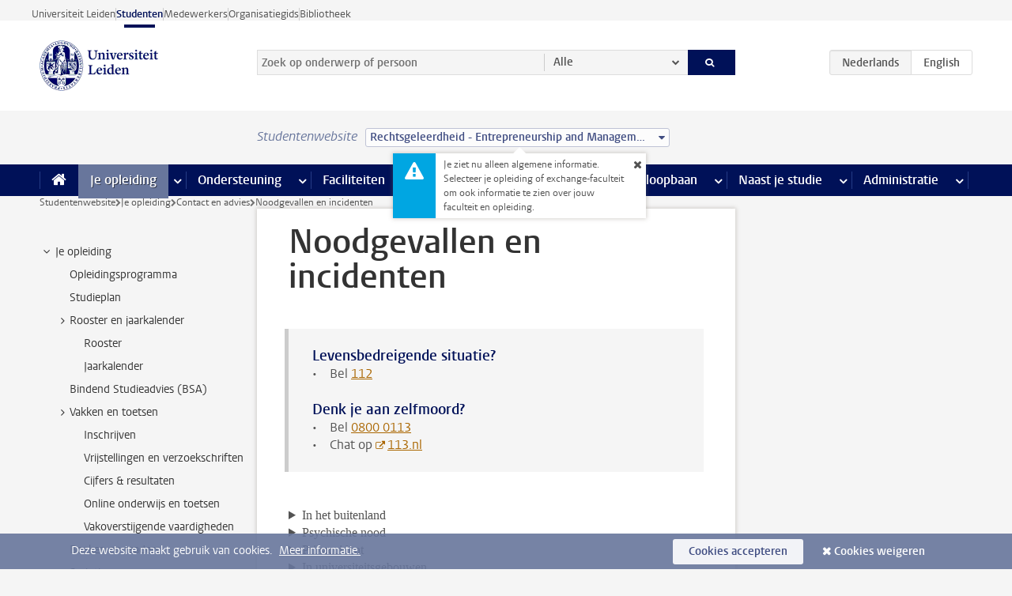

--- FILE ---
content_type: text/html;charset=UTF-8
request_url: https://www.student.universiteitleiden.nl/je-opleiding/contact-en-advies/noodgevallen?cd=entrepreneurship-and-management-lbb
body_size: 13748
content:



<!DOCTYPE html>
<html lang="nl"  data-version="1.217.00" >
<head>









<!-- standard page html head -->

<meta charset="utf-8">
<meta name="viewport" content="width=device-width, initial-scale=1">
<meta http-equiv="X-UA-Compatible" content="IE=edge">


    <title>Noodgevallen en incidenten - Universiteit Leiden</title>

        <link rel="canonical" href="https://www.student.universiteitleiden.nl/je-opleiding/contact-en-advies/noodgevallen"/>


    <meta name="contentsource" content="hippocms" />

        <meta name="description" content="Wat je moet doen bij een noodgeval of incident tijdens je studie."/>
        <meta name="doctype" content="discontent"/>

<meta name="application-name" content="search"
data-content-type="contentpage"
data-content-category="general"
data-protected="false"
data-language="nl"
data-last-modified-date="2025-07-08"
data-publication-date="2025-07-08"
data-uuid="7af70fe6-298c-44e6-90a8-e6aff07b0005"
data-website="student-site"
/>
<!-- Favicon and CSS -->
<link rel='shortcut icon' href="/design-1.0/assets/icons/favicon.ico?cd=entrepreneurship-and-management-lbb"/>
<link rel="stylesheet" href="/design-1.0/css/ul2student/screen.css?cd=entrepreneurship-and-management-lbb?v=1.217.00"/>




<script>
  window.dataLayer = window.dataLayer || [];
  dataLayer.push ( {
    event: 'Custom dimensions', customDimensionData: {
      cookiesAccepted: 'false'
    },
    user: {
      internalTraffic: 'false',
    }
  });
</script>



    <!-- Global site tag (gtag.js) - Google Analytics -->
<script async src="https://www.googletagmanager.com/gtag/js?id=G-YRD293X35B"></script>
<script>
  window.dataLayer = window.dataLayer || [];

  function gtag () {
    dataLayer.push(arguments);
  }

  gtag('js', new Date());
  gtag('config', 'G-YRD293X35B');
</script>

    <!-- this line enables the loading of asynchronous components (together with the headContributions at the bottom) -->
    <!-- Header Scripts -->
</head>



<body class="intern student small" data-ajax-class='{"logged-in":"/ajaxloggedincheck?cd=entrepreneurship-and-management-lbb"}'>

<!-- To enable JS-based styles: -->
<script> document.body.className += ' js'; </script>
<div class="skiplinks">
    <a href="#content" class="skiplink">Ga direct naar de inhoud</a>
</div>




<div class="header-container">
<div class="top-nav-section">
<nav class="top-nav wrapper js_mobile-fit-menu-items" data-show-text="toon alle" data-hide-text="verberg" data-items-text="menu onderdelen">
<ul id="sites-menu">
<li>
<a class=" track-event"
href="https://www.universiteitleiden.nl/"
data-event-category="external-site"
data-event-label="Topmenu student-site"
>Universiteit Leiden</a>
</li>
<li>
<a class="active track-event"
href="/?cd=entrepreneurship-and-management-lbb"
data-event-category="student-site"
data-event-label="Topmenu student-site"
>Studenten</a>
</li>
<li>
<a class=" track-event"
href="https://www.medewerkers.universiteitleiden.nl/"
data-event-category="staffmember-site"
data-event-label="Topmenu student-site"
>Medewerkers</a>
</li>
<li>
<a class=" track-event"
href="https://www.organisatiegids.universiteitleiden.nl/"
data-event-category="org-site"
data-event-label="Topmenu student-site"
>Organisatiegids</a>
</li>
<li>
<a class=" track-event"
href="https://www.bibliotheek.universiteitleiden.nl/"
data-event-category="library-site"
data-event-label="Topmenu student-site"
>Bibliotheek</a>
</li>
</ul>
</nav>
</div>    <header id="header-main" class="wrapper">
        <h1 class="logo">
            <a href="/?cd=entrepreneurship-and-management-lbb">
                <img width="151" height="64" src="/design-1.0/assets/images/zegel.png?cd=entrepreneurship-and-management-lbb" alt="Universiteit Leiden"/>
            </a>
        </h1>
<!-- Standard page searchbox -->
<form id="search" method="get" action="searchresults-main">
<input type="hidden" name="website" value="student-site"/>
<fieldset>
<legend>Zoek op onderwerp of persoon en selecteer categorie</legend>
<label for="search-field">Zoekterm</label>
<input id="search-field" type="search" name="q" data-suggest="https://www.student.universiteitleiden.nl/async/searchsuggestions?cd=entrepreneurship-and-management-lbb"
data-wait="100" data-threshold="3"
value="" placeholder="Zoek op onderwerp of persoon"/>
<ul class="options">
<li>
<a href="/zoeken?cd=entrepreneurship-and-management-lbb" data-hidden='' data-hint="Zoek op onderwerp of persoon">
Alle </a>
</li>
<li>
<a href="/zoeken?cd=entrepreneurship-and-management-lbb" data-hidden='{"content-category":"staffmember"}' data-hint="Zoek op&nbsp;personen">
Personen
</a>
</li>
<li>
<a href="/zoeken?cd=entrepreneurship-and-management-lbb" data-hidden='{"content-category":"announcement"}' data-hint="Zoek op&nbsp;mededelingen">
Mededelingen
</a>
</li>
<li>
<a href="/zoeken?cd=entrepreneurship-and-management-lbb" data-hidden='{"content-category":"news"}' data-hint="Zoek op&nbsp;nieuws">
Nieuws
</a>
</li>
<li>
<a href="/zoeken?cd=entrepreneurship-and-management-lbb" data-hidden='{"content-category":"event"}' data-hint="Zoek op&nbsp;agenda">
Agenda
</a>
</li>
<li>
<a href="/zoeken?cd=entrepreneurship-and-management-lbb" data-hidden='{"content-category":"scholarship"}' data-hint="Zoek op&nbsp;beurzen">
Beurzen
</a>
</li>
<li>
<a href="/zoeken?cd=entrepreneurship-and-management-lbb" data-hidden='{"content-category":"location"}' data-hint="Zoek op&nbsp;locaties">
Locaties
</a>
</li>
<li>
<a href="/zoeken?cd=entrepreneurship-and-management-lbb" data-hidden='{"content-category":"course"}' data-hint="Zoek op&nbsp;cursussen">
Cursussen
</a>
</li>
<li>
<a href="/zoeken?cd=entrepreneurship-and-management-lbb" data-hidden='{"content-category":"general"}' data-hint="Zoek op&nbsp;onderwerp">
Onderwerp
</a>
</li>
<li>
<a href="/zoeken?cd=entrepreneurship-and-management-lbb" data-hidden='{"keywords":"true"}' data-hint="Zoek op&nbsp;trefwoorden">
Trefwoorden
</a>
</li>
</ul>
<button class="submit" type="submit">
<span>Zoeken</span>
</button>
</fieldset>
</form><div class="language-btn-group">
<span class="btn active">
<abbr title="Nederlands">nl</abbr>
</span>
<a href="https://www.student.universiteitleiden.nl/en/your-study-programme/contact-and-advice/emergencies?cd=entrepreneurship-and-management-lbb" class="btn">
<abbr title="English">en</abbr>
</a>
</div>    </header>
</div>

<div>



<div class="mega-menu">





<div class="context-picker">
    <div class="wrapper">
        <div class="context-picker__items">
            <span class="context-picker__site-name">Studentenwebsite</span>
            <a href="#filter">
                <span>
                        Rechtsgeleerdheid - Entrepreneurship and Management  (LL.B.)
                </span>
            </a>



    <div class="context-notice">
        <form action="/je-opleiding/contact-en-advies/noodgevallen?_hn:type=action&amp;_hn:ref=r71_r2_r1_r1&amp;cd=entrepreneurship-and-management-lbb" method="post">
            Je ziet nu alleen algemene informatie. Selecteer je opleiding of exchange-faculteit om ook informatie te zien over jouw faculteit en opleiding.
            <button type="submit"><span>Close</span></button>
        </form>
    </div>
        </div>
    </div>
</div>

    <nav aria-label="mega menu" id="mega-menu" class="main-nav mega-menu js-disclosure-nav allow-hover-expanding" data-hamburger-destination="mega-menu"
         data-nav-label="Menu">
        <ul class="main-nav__list wrapper">
            <li class="main-nav__item" data-menu-style="mega-menu">
                <a class="home js-disclosure-nav__main-link" href="/?cd=entrepreneurship-and-management-lbb"><span>Home</span></a>
            </li>



        <li class="main-nav__item" data-menu-style="mega-menu">


            <a href="/je-opleiding?cd=entrepreneurship-and-management-lbb" class="js-disclosure-nav__main-link active">Je opleiding</a>

            <button
                    class="more-menu-items"
                    type="button"
                    aria-expanded
                    aria-haspopup="menu"
                    aria-controls="je-opleiding-pages"
            >
                <span class="visually-hidden">meer Je opleiding pagina’s</span>
            </button>



            <ul class="mega-menu__list mega-menu__list--left mega-menu__list--two-column" id="je-opleiding-pages">
                    <li class="mega-menu__item">


            <a href="/je-opleiding/opleidingsprogramma?cd=entrepreneurship-and-management-lbb" >Opleidingsprogramma</a>

                        <ul>
                        </ul>
                    </li>
                    <li class="mega-menu__item">


            <a href="/je-opleiding/studieplan?cd=entrepreneurship-and-management-lbb" >Studieplan</a>

                        <ul>
                        </ul>
                    </li>
                    <li class="mega-menu__item">


            <a href="/je-opleiding/rooster-en-jaarkalender?cd=entrepreneurship-and-management-lbb" >Rooster en jaarkalender</a>

                        <ul>
                        </ul>
                    </li>
                    <li class="mega-menu__item">


            <a href="/je-opleiding/bindend-studieadvies-bsa?cd=entrepreneurship-and-management-lbb" >Bindend Studieadvies (BSA)</a>

                        <ul>
                        </ul>
                    </li>
                    <li class="mega-menu__item">


            <a href="/je-opleiding/vakken-en-toetsen?cd=entrepreneurship-and-management-lbb" >Vakken en toetsen</a>

                        <ul>
                        </ul>
                    </li>
                    <li class="mega-menu__item">


            <a href="/je-opleiding/boeken-en-readers?cd=entrepreneurship-and-management-lbb" >Boeken en readers</a>

                        <ul>
                        </ul>
                    </li>
                    <li class="mega-menu__item">


            <a href="/je-opleiding/scriptie-en-papers?cd=entrepreneurship-and-management-lbb" >Scriptie en papers</a>

                        <ul>
                        </ul>
                    </li>
                    <li class="mega-menu__item">


            <a href="/je-opleiding/minoren-en-keuzeruimte?cd=entrepreneurship-and-management-lbb" >Minoren en keuzeruimte</a>

                        <ul>
                        </ul>
                    </li>
                    <li class="mega-menu__item">


            <a href="/je-opleiding/stage-en-onderzoek?cd=entrepreneurship-and-management-lbb" >Stage en onderzoek</a>

                        <ul>
                        </ul>
                    </li>
                    <li class="mega-menu__item">


            <a href="/je-opleiding/afstuderen?cd=entrepreneurship-and-management-lbb" >Afstuderen</a>

                        <ul>
                        </ul>
                    </li>
                    <li class="mega-menu__item">


            <a href="/je-opleiding/veiligheidsinstructies?cd=entrepreneurship-and-management-lbb" >Veiligheidsinstructies</a>

                        <ul>
                        </ul>
                    </li>
                    <li class="mega-menu__item">


            <a href="/je-opleiding/contact-en-advies?cd=entrepreneurship-and-management-lbb" >Contact en advies</a>

                        <ul>
                        </ul>
                    </li>
                    <li class="mega-menu__item">


            <a href="/je-opleiding/welkom-bij-de-universiteit-leiden?cd=entrepreneurship-and-management-lbb" >Welkom bij de Universiteit Leiden</a>

                        <ul>
                        </ul>
                    </li>
            </ul>
        </li>
        <li class="main-nav__item" data-menu-style="mega-menu">


            <a href="/ondersteuning?cd=entrepreneurship-and-management-lbb" class="js-disclosure-nav__main-link">Ondersteuning</a>

            <button
                    class="more-menu-items"
                    type="button"
                    aria-expanded
                    aria-haspopup="menu"
                    aria-controls="ondersteuning-pages"
            >
                <span class="visually-hidden">meer Ondersteuning pagina’s</span>
            </button>



            <ul class="mega-menu__list mega-menu__list--left " id="ondersteuning-pages">
                    <li class="mega-menu__item">


            <a href="/ondersteuning/hulp-bij-je-studie?cd=entrepreneurship-and-management-lbb" >Hulp bij je studie</a>

                        <ul>
                        </ul>
                    </li>
                    <li class="mega-menu__item">


            <a href="/ondersteuning/gezondheid-en-welzijn?cd=entrepreneurship-and-management-lbb" >Gezondheid en welzijn</a>

                        <ul>
                        </ul>
                    </li>
                    <li class="mega-menu__item">


            <a href="/ondersteuning/sociale-veiligheid--integriteit?cd=entrepreneurship-and-management-lbb" >Sociale veiligheid & integriteit</a>

                        <ul>
                        </ul>
                    </li>
                    <li class="mega-menu__item">


            <a href="/ondersteuning/geldzaken?cd=entrepreneurship-and-management-lbb" >Geldzaken</a>

                        <ul>
                        </ul>
                    </li>
                    <li class="mega-menu__item">


            <a href="/ondersteuning/huisvesting?cd=entrepreneurship-and-management-lbb" >Huisvesting</a>

                        <ul>
                        </ul>
                    </li>
            </ul>
        </li>
        <li class="main-nav__item" data-menu-style="mega-menu">


            <a href="/alle-faciliteiten?cd=entrepreneurship-and-management-lbb" class="js-disclosure-nav__main-link">Faciliteiten</a>

            <button
                    class="more-menu-items"
                    type="button"
                    aria-expanded
                    aria-haspopup="menu"
                    aria-controls="faciliteiten-pages"
            >
                <span class="visually-hidden">meer Faciliteiten pagina’s</span>
            </button>



            <ul class="mega-menu__list mega-menu__list--left " id="faciliteiten-pages">
                    <li class="mega-menu__item">


            <a href="/alle-faciliteiten/it-faciliteiten?cd=entrepreneurship-and-management-lbb" >IT-faciliteiten</a>

                        <ul>
                        </ul>
                    </li>
                    <li class="mega-menu__item">


            <a href="/alle-faciliteiten/bibliotheken?cd=entrepreneurship-and-management-lbb" >Bibliotheken</a>

                        <ul>
                        </ul>
                    </li>
                    <li class="mega-menu__item">


            <a href="/alle-faciliteiten/studie--en-samenwerkplekken?cd=entrepreneurship-and-management-lbb" >Studie- en samenwerkplekken</a>

                        <ul>
                        </ul>
                    </li>
                    <li class="mega-menu__item">


            <a href="/alle-faciliteiten/printen-en-kopieren?cd=entrepreneurship-and-management-lbb" >Printen en kopiëren</a>

                        <ul>
                        </ul>
                    </li>
                    <li class="mega-menu__item">


            <a href="/alle-faciliteiten/overige-faciliteiten?cd=entrepreneurship-and-management-lbb" >Overige faciliteiten</a>

                        <ul>
                        </ul>
                    </li>
            </ul>
        </li>
        <li class="main-nav__item" data-menu-style="mega-menu">


            <a href="/extra-studieactiviteiten?cd=entrepreneurship-and-management-lbb" class="js-disclosure-nav__main-link">Extra studieactiviteiten</a>

            <button
                    class="more-menu-items"
                    type="button"
                    aria-expanded
                    aria-haspopup="menu"
                    aria-controls="extra-studieactiviteiten-pages"
            >
                <span class="visually-hidden">meer Extra studieactiviteiten pagina’s</span>
            </button>



            <ul class="mega-menu__list mega-menu__list--left " id="extra-studieactiviteiten-pages">
                    <li class="mega-menu__item">


            <a href="/extra-studieactiviteiten/studeren-in-het-buitenland?cd=entrepreneurship-and-management-lbb" >Studeren in het buitenland</a>

                        <ul>
                        </ul>
                    </li>
                    <li class="mega-menu__item">


            <a href="/extra-studieactiviteiten/honoursonderwijs?cd=entrepreneurship-and-management-lbb" >Honoursonderwijs</a>

                        <ul>
                        </ul>
                    </li>
                    <li class="mega-menu__item">


            <a href="/extra-studieactiviteiten/summer--winter-schools?cd=entrepreneurship-and-management-lbb" >Summer & winter schools</a>

                        <ul>
                        </ul>
                    </li>
                    <li class="mega-menu__item">


            <a href="/extra-studieactiviteiten/extra-online-vakken?cd=entrepreneurship-and-management-lbb" >Extra online vakken</a>

                        <ul>
                        </ul>
                    </li>
                    <li class="mega-menu__item">


            <a href="/extra-studieactiviteiten/dubbele-studie?cd=entrepreneurship-and-management-lbb" >Dubbele studie</a>

                        <ul>
                        </ul>
                    </li>
            </ul>
        </li>
        <li class="main-nav__item" data-menu-style="mega-menu">


            <a href="/stage--loopbaan?cd=entrepreneurship-and-management-lbb" class="js-disclosure-nav__main-link">Stage & loopbaan</a>

            <button
                    class="more-menu-items"
                    type="button"
                    aria-expanded
                    aria-haspopup="menu"
                    aria-controls="stage-loopbaan-pages"
            >
                <span class="visually-hidden">meer Stage & loopbaan pagina’s</span>
            </button>



            <ul class="mega-menu__list mega-menu__list--right " id="stage-loopbaan-pages">
                    <li class="mega-menu__item">


            <a href="/stage--loopbaan/werk-aan-je-loopbaan?cd=entrepreneurship-and-management-lbb" >Werk aan je loopbaan</a>

                        <ul>
                        </ul>
                    </li>
                    <li class="mega-menu__item">


            <a href="/stage--loopbaan/workshops-en-evenementen?cd=entrepreneurship-and-management-lbb" >Workshops en evenementen</a>

                        <ul>
                        </ul>
                    </li>
                    <li class="mega-menu__item">


            <a href="/stage--loopbaan/stage-en-onderzoek?cd=entrepreneurship-and-management-lbb" >Stage en onderzoek</a>

                        <ul>
                        </ul>
                    </li>
                    <li class="mega-menu__item">


            <a href="/stage--loopbaan/ondernemerschap?cd=entrepreneurship-and-management-lbb" >Ondernemerschap</a>

                        <ul>
                        </ul>
                    </li>
                    <li class="mega-menu__item">


            <a href="/stage--loopbaan/vacatures?cd=entrepreneurship-and-management-lbb" >Vacatures</a>

                        <ul>
                        </ul>
                    </li>
            </ul>
        </li>
        <li class="main-nav__item" data-menu-style="mega-menu">


            <a href="/naast-je-studie?cd=entrepreneurship-and-management-lbb" class="js-disclosure-nav__main-link">Naast je studie</a>

            <button
                    class="more-menu-items"
                    type="button"
                    aria-expanded
                    aria-haspopup="menu"
                    aria-controls="naast-je-studie-pages"
            >
                <span class="visually-hidden">meer Naast je studie pagina’s</span>
            </button>



            <ul class="mega-menu__list mega-menu__list--right " id="naast-je-studie-pages">
                    <li class="mega-menu__item">


            <a href="/naast-je-studie/bestuursfunctie?cd=entrepreneurship-and-management-lbb" >Bestuursfunctie</a>

                        <ul>
                        </ul>
                    </li>
                    <li class="mega-menu__item">


            <a href="/naast-je-studie/medezeggenschap?cd=entrepreneurship-and-management-lbb" >Medezeggenschap</a>

                        <ul>
                        </ul>
                    </li>
                    <li class="mega-menu__item">


            <a href="/naast-je-studie/verenigingen?cd=entrepreneurship-and-management-lbb" >Verenigingen</a>

                        <ul>
                        </ul>
                    </li>
                    <li class="mega-menu__item">


            <a href="/naast-je-studie/sport--recreatie?cd=entrepreneurship-and-management-lbb" >Sport & recreatie</a>

                        <ul>
                        </ul>
                    </li>
            </ul>
        </li>
        <li class="main-nav__item" data-menu-style="mega-menu">


            <a href="/administratie?cd=entrepreneurship-and-management-lbb" class="js-disclosure-nav__main-link">Administratie</a>

            <button
                    class="more-menu-items"
                    type="button"
                    aria-expanded
                    aria-haspopup="menu"
                    aria-controls="administratie-pages"
            >
                <span class="visually-hidden">meer Administratie pagina’s</span>
            </button>



            <ul class="mega-menu__list mega-menu__list--right mega-menu__list--two-column" id="administratie-pages">
                    <li class="mega-menu__item">


            <a href="/administratie/je-inschrijving?cd=entrepreneurship-and-management-lbb" >Je inschrijving</a>

                        <ul>
                        </ul>
                    </li>
                    <li class="mega-menu__item">


            <a href="/administratie/collegegeld?cd=entrepreneurship-and-management-lbb" >Collegegeld</a>

                        <ul>
                        </ul>
                    </li>
                    <li class="mega-menu__item">


            <a href="/administratie/studentenkaarten?cd=entrepreneurship-and-management-lbb" >LU-Card en studentenkaarten</a>

                        <ul>
                        </ul>
                    </li>
                    <li class="mega-menu__item">


            <a href="/administratie/je-persoonlijke-gegevens-wijzigen?cd=entrepreneurship-and-management-lbb" >Je persoonlijke gegevens wijzigen</a>

                        <ul>
                        </ul>
                    </li>
                    <li class="mega-menu__item">


            <a href="/administratie/klacht-beroep--bezwaar?cd=entrepreneurship-and-management-lbb" >Klacht, beroep & bezwaar</a>

                        <ul>
                        </ul>
                    </li>
                    <li class="mega-menu__item">


            <a href="/administratie/immigratie-en-verblijf?cd=entrepreneurship-and-management-lbb" >Immigratie en verblijf</a>

                        <ul>
                        </ul>
                    </li>
                    <li class="mega-menu__item">


            <a href="/administratie/inkomende-uitwisseling-formulieren-en-cijferlijsten?cd=entrepreneurship-and-management-lbb" >Inkomende uitwisseling: formulieren en cijferlijsten</a>

                        <ul>
                        </ul>
                    </li>
            </ul>
        </li>



        </ul>
    </nav>
</div></div>

<div class="main-container">
    <div class="main wrapper clearfix">


<!-- main Student and Staff pages -->

<nav class="breadcrumb" aria-label="Breadcrumb" id="js_breadcrumbs" data-show-text="toon alle" data-hide-text="verberg" data-items-text="broodkruimels">
<ol id="breadcrumb-list">
<li>
<a href="/?cd=entrepreneurship-and-management-lbb">Studentenwebsite</a>
</li>
<li>
<a href="/je-opleiding?cd=entrepreneurship-and-management-lbb">
Je opleiding
</a>
</li>
<li>
<a href="/je-opleiding/contact-en-advies?cd=entrepreneurship-and-management-lbb">
Contact en advies
</a>
</li>
<li>Noodgevallen en incidenten</li>
</ol>
</nav>


































































































































































































































































































































































































<!-- Content Page content Student/Staff -->





    <nav class="sub-nav sub-nav-tree js_tree-nav" data-menu-label="Submenu" aria-label="submenu">
        <ul role="tree" class="js_add-control-icon" aria-label="submenu">

        <li role="none" class="has-children">

                <a
                        href="/je-opleiding"
                        title="Je opleiding"
                        role="treeitem"
                        
                        aria-owns="subnav-root-jeopleiding"
                >
                    Je opleiding
                </a>

                <ul id="subnav-root-jeopleiding" role="group" aria-label="submenu">

        <li role="none" class="">

                <a
                        href="/je-opleiding/opleidingsprogramma?cd=entrepreneurship-and-management-lbb"
                        title="Opleidingsprogramma"
                        role="treeitem"
                        
                        
                >
                    Opleidingsprogramma
                </a>

        </li>

        <li role="none" class="">

                <a
                        href="/je-opleiding/studieplan?cd=entrepreneurship-and-management-lbb"
                        title="Studieplan"
                        role="treeitem"
                        
                        
                >
                    Studieplan
                </a>

        </li>

        <li role="none" class="has-children">

                <a
                        href="/je-opleiding/rooster-en-jaarkalender?cd=entrepreneurship-and-management-lbb"
                        title="Rooster en jaarkalender"
                        role="treeitem"
                        
                        aria-owns="subnav-root-jeopleiding-roosterenjaarkalender"
                >
                    Rooster en jaarkalender
                </a>

                <ul id="subnav-root-jeopleiding-roosterenjaarkalender" role="group" aria-label="submenu">

        <li role="none" class="">

                <a
                        href="/je-opleiding/rooster-en-jaarkalender/rooster?cd=entrepreneurship-and-management-lbb"
                        title="Rooster"
                        role="treeitem"
                        
                        
                >
                    Rooster
                </a>

        </li>

        <li role="none" class="">

                <a
                        href="/je-opleiding/rooster-en-jaarkalender/jaarkalender?cd=entrepreneurship-and-management-lbb"
                        title="Jaarkalender"
                        role="treeitem"
                        
                        
                >
                    Jaarkalender
                </a>

        </li>
                </ul>
        </li>

        <li role="none" class="">

                <a
                        href="/je-opleiding/bindend-studieadvies-bsa?cd=entrepreneurship-and-management-lbb"
                        title="Bindend Studieadvies (BSA)"
                        role="treeitem"
                        
                        
                >
                    Bindend Studieadvies (BSA)
                </a>

        </li>

        <li role="none" class="has-children">

                <a
                        href="/je-opleiding/vakken-en-toetsen?cd=entrepreneurship-and-management-lbb"
                        title="Vakken en toetsen"
                        role="treeitem"
                        
                        aria-owns="subnav-root-jeopleiding-vakkenentoetsen"
                >
                    Vakken en toetsen
                </a>

                <ul id="subnav-root-jeopleiding-vakkenentoetsen" role="group" aria-label="submenu">

        <li role="none" class="">

                <a
                        href="/je-opleiding/vakken-en-toetsen/inschrijven?cd=entrepreneurship-and-management-lbb"
                        title="Inschrijven"
                        role="treeitem"
                        
                        
                >
                    Inschrijven
                </a>

        </li>

        <li role="none" class="">

                <a
                        href="/je-opleiding/vakken-en-toetsen/vrijstellingen?cd=entrepreneurship-and-management-lbb"
                        title="Vrijstellingen en verzoekschriften"
                        role="treeitem"
                        
                        
                >
                    Vrijstellingen en verzoekschriften
                </a>

        </li>

        <li role="none" class="">

                <a
                        href="/je-opleiding/vakken-en-toetsen/cijfers--resultaten?cd=entrepreneurship-and-management-lbb"
                        title="Cijfers &amp; resultaten"
                        role="treeitem"
                        
                        
                >
                    Cijfers &amp; resultaten
                </a>

        </li>

        <li role="none" class="">

                <a
                        href="/je-opleiding/vakken-en-toetsen/online-onderwijs-en-toetsen?cd=entrepreneurship-and-management-lbb"
                        title="Online onderwijs en toetsen"
                        role="treeitem"
                        
                        
                >
                    Online onderwijs en toetsen
                </a>

        </li>

        <li role="none" class="">

                <a
                        href="/je-opleiding/vakken-en-toetsen/vakoverstijgende-vaardigheden?cd=entrepreneurship-and-management-lbb"
                        title="Vakoverstijgende vaardigheden"
                        role="treeitem"
                        
                        
                >
                    Vakoverstijgende vaardigheden
                </a>

        </li>
                </ul>
        </li>

        <li role="none" class="">

                <a
                        href="/je-opleiding/boeken-en-readers?cd=entrepreneurship-and-management-lbb"
                        title="Boeken en readers"
                        role="treeitem"
                        
                        
                >
                    Boeken en readers
                </a>

        </li>

        <li role="none" class="">

                <a
                        href="/je-opleiding/scriptie-en-papers?cd=entrepreneurship-and-management-lbb"
                        title="Scriptie en papers"
                        role="treeitem"
                        
                        
                >
                    Scriptie en papers
                </a>

        </li>

        <li role="none" class="has-children">

                <a
                        href="/je-opleiding/minoren-en-keuzeruimte?cd=entrepreneurship-and-management-lbb"
                        title="Minoren en keuzeruimte"
                        role="treeitem"
                        
                        aria-owns="subnav-root-jeopleiding-minorenenkeuzeruimte"
                >
                    Minoren en keuzeruimte
                </a>

                <ul id="subnav-root-jeopleiding-minorenenkeuzeruimte" role="group" aria-label="submenu">

        <li role="none" class="">

                <a
                        href="/je-opleiding/minoren-en-keuzeruimte/minoren?cd=entrepreneurship-and-management-lbb"
                        title="Minoren"
                        role="treeitem"
                        
                        
                >
                    Minoren
                </a>

        </li>

        <li role="none" class="">

                <a
                        href="/je-opleiding/minoren-en-keuzeruimte/keuzeruimte?cd=entrepreneurship-and-management-lbb"
                        title="Keuzeruimte"
                        role="treeitem"
                        
                        
                >
                    Keuzeruimte
                </a>

        </li>
                </ul>
        </li>

        <li role="none" class="">

                <a
                        href="/je-opleiding/stage-en-onderzoek?cd=entrepreneurship-and-management-lbb"
                        title="Stage en onderzoek"
                        role="treeitem"
                        
                        
                >
                    Stage en onderzoek
                </a>

        </li>

        <li role="none" class="has-children">

                <a
                        href="/je-opleiding/afstuderen?cd=entrepreneurship-and-management-lbb"
                        title="Afstuderen"
                        role="treeitem"
                        
                        aria-owns="subnav-root-jeopleiding-afstuderen"
                >
                    Afstuderen
                </a>

                <ul id="subnav-root-jeopleiding-afstuderen" role="group" aria-label="submenu">

        <li role="none" class="">

                <a
                        href="/je-opleiding/afstuderen/aanvragen-afstuderen?cd=entrepreneurship-and-management-lbb"
                        title="Aanvragen afstuderen"
                        role="treeitem"
                        
                        
                >
                    Aanvragen afstuderen
                </a>

        </li>

        <li role="none" class="">

                <a
                        href="/je-opleiding/afstuderen/uitschrijven-of-herinschrijven?cd=entrepreneurship-and-management-lbb"
                        title="Uitschrijven of herinschrijven"
                        role="treeitem"
                        
                        
                >
                    Uitschrijven of herinschrijven
                </a>

        </li>

        <li role="none" class="">

                <a
                        href="/je-opleiding/afstuderen/diploma-uitreiking?cd=entrepreneurship-and-management-lbb"
                        title="Diploma-uitreiking"
                        role="treeitem"
                        
                        
                >
                    Diploma-uitreiking
                </a>

        </li>

        <li role="none" class="">

                <a
                        href="/je-opleiding/afstuderen/uittreksels-en-verklaringen?cd=entrepreneurship-and-management-lbb"
                        title="Uittreksels en verklaringen"
                        role="treeitem"
                        
                        
                >
                    Uittreksels en verklaringen
                </a>

        </li>

        <li role="none" class="">

                <a
                        href="/je-opleiding/afstuderen/na-je-afstuderen?cd=entrepreneurship-and-management-lbb"
                        title="Na je afstuderen"
                        role="treeitem"
                        
                        
                >
                    Na je afstuderen
                </a>

        </li>
                </ul>
        </li>

        <li role="none" class="">

                <a
                        href="/je-opleiding/veiligheidsinstructies?cd=entrepreneurship-and-management-lbb"
                        title="Veiligheidsinstructies"
                        role="treeitem"
                        
                        
                >
                    Veiligheidsinstructies
                </a>

        </li>

        <li role="none" class="has-children">

                <a
                        href="/je-opleiding/contact-en-advies?cd=entrepreneurship-and-management-lbb"
                        title="Contact en advies"
                        role="treeitem"
                        
                        aria-owns="subnav-root-jeopleiding-contactenadvies"
                >
                    Contact en advies
                </a>

                <ul id="subnav-root-jeopleiding-contactenadvies" role="group" aria-label="submenu">

        <li role="none" class="">

                <a
                        href="/je-opleiding/contact-en-advies/mentor-of-tutor?cd=entrepreneurship-and-management-lbb"
                        title="Mentor of tutor"
                        role="treeitem"
                        
                        
                >
                    Mentor of tutor
                </a>

        </li>

        <li role="none" class="">

                <a
                        href="/je-opleiding/contact-en-advies/studieadviseur-of--coordinator?cd=entrepreneurship-and-management-lbb"
                        title="Studieadviseur of -coördinator"
                        role="treeitem"
                        
                        
                >
                    Studieadviseur of -coördinator
                </a>

        </li>

        <li role="none" class="">

                <a
                        href="/je-opleiding/contact-en-advies/onderwijsadministratie?cd=entrepreneurship-and-management-lbb"
                        title="Onderwijsadministratie"
                        role="treeitem"
                        
                        
                >
                    Onderwijsadministratie
                </a>

        </li>

        <li role="none" class="">

                <a
                        href="/je-opleiding/contact-en-advies/examencommissie?cd=entrepreneurship-and-management-lbb"
                        title="Examencommissie"
                        role="treeitem"
                        
                        
                >
                    Examencommissie
                </a>

        </li>

        <li role="none" class="">

                <a
                        href="/je-opleiding/contact-en-advies/frontoffice-studentenzaken?cd=entrepreneurship-and-management-lbb"
                        title="Frontoffice Studentenzaken"
                        role="treeitem"
                        
                        
                >
                    Frontoffice Studentenzaken
                </a>

        </li>

        <li role="none" class="">

                <a
                        href="/je-opleiding/contact-en-advies/studiebegeleiding-en--ondersteuning?cd=entrepreneurship-and-management-lbb"
                        title="Studiebegeleiding en -ondersteuning"
                        role="treeitem"
                        
                        
                >
                    Studiebegeleiding en -ondersteuning
                </a>

        </li>

        <li role="none" class="">

                <a
                        href="/je-opleiding/contact-en-advies/noodgevallen?cd=entrepreneurship-and-management-lbb"
                        title="Noodgevallen en incidenten"
                        role="treeitem"
                        aria-current="page"
                        
                >
                    Noodgevallen en incidenten
                </a>

        </li>

        <li role="none" class="">

                <a
                        href="/je-opleiding/contact-en-advies/buitenlandcoordinatoren?cd=entrepreneurship-and-management-lbb"
                        title="Buitenlandcoördinatoren"
                        role="treeitem"
                        
                        
                >
                    Buitenlandcoördinatoren
                </a>

        </li>
                </ul>
        </li>

        <li role="none" class="">

                <a
                        href="/je-opleiding/welkom-bij-de-universiteit-leiden?cd=entrepreneurship-and-management-lbb"
                        title="Welkom bij de Universiteit Leiden"
                        role="treeitem"
                        
                        
                >
                    Welkom bij de Universiteit Leiden
                </a>

        </li>
                </ul>
        </li>
        </ul>
    </nav>
<div id="content">


    <article>
        <h1 class="">
            Noodgevallen en incidenten
        </h1>

            <section
                    class="central tab "
                    data-tab-label="">

    <div class="frame">
<h4>Levensbedreigende situatie?</h4>

<p>•&nbsp;&nbsp; &nbsp;Bel <a href="tel:112">112</a></p>

<h4>Denk je aan zelfmoord?</h4>

<p>•&nbsp;&nbsp; &nbsp;Bel <a href="tel:0800 0113">0800 0113</a><br />
•&nbsp;&nbsp; &nbsp;Chat op <a href="https://www.113.nl">113.nl</a></p>    </div>
    <!-- accordion block -->
    <div class="accordeon">

            <details>
                <summary>In het buitenland</summary>
                <div class="content">
<ul>
 <li><span><span><span><span><span><span>Bel&nbsp;</span></span><a href="tel:0031%2071%20527%206666"><span><span><span>+31 71 527 6666</span></span></span></a><span><span>&nbsp;of&nbsp;</span></span><a href="tel:+31%C2%A0320%2033%2013%2043"><span><span><span>+31&nbsp;32 033 1343</span></span></span></a></span></span></span></span></li>
</ul>                </div>
            </details>
            <details>
                <summary>Psychische nood</summary>
                <div class="content">
<ul>
 <li><span><span><span><span><span><span>Denk je aan <strong>zelfdoding</strong>? Bel&nbsp;<a href="tel:0800%200113"><span>0800 0113</span></a>&nbsp;of chat op&nbsp;<a href="https://www.113.nl/"><span>113.nl</span></a>&nbsp;(gratis &amp; anoniem)</span></span></span></span></span></span></li>
 <li><span><span><span><span><span><span>Tijdens kantooruren: bel je huisarts.</span></span></span></span></span></span></li>
 <li><span><span><span><span><span><span>Buiten kantoortijden: bel de huisartsenpost in&nbsp;<a href="https://huisartsenpostenrijnland.nl/"><span>Leiden</span></a>&nbsp;of&nbsp;<a href="https://www.hadoks.nl/patienten/acute-zorg/"><span>Den Haag.</span></a></span></span></span></span></span></span></li>
</ul>                </div>
            </details>
            <details>
                <summary>Prikaccident</summary>
                <div class="content">
<p><span><span><span>In<span><span><span> contact gekomen met bloed of andere lichaamsvloeistoffen?</span></span></span></span></span></span></p>

<ul>
 <li><span><span><span>Bel&nbsp;</span></span></span><span><span><span><a href="tel:071%20527%208015"><span><span><span><span>071 527 8015</span></span></span></span></a></span></span></span></li>
</ul>                </div>
            </details>
            <details>
                <summary>In universiteitsgebouwen</summary>
                <div class="content">
<h4>Noodgeval</h4>

<p>Bel het alarmnummer van het gebouw. Dit staat op alle vaste telefoons en de meeste deuren in het gebouw.</p>

<h4>Als het brandalarm gaat</h4>

<p>Blijf kalm en verlaat het gebouw onmiddellijk.</p>

<ul>
 <li>Volg de groene bordjes naar buiten.</li>
 <li>Gebruik de lift niet.</li>
 <li>Volg de instructies van de BHV-coördinatoren (in felgekleurde vesten).</li>
</ul>

<h4>Verdachte situatie</h4>

<p>Bijvoorbeeld een kapotte ruit of een openstaande deur buiten openingstijden.</p>

<ul>
 <li>Binnen openingstijden: <a href="tel:071%20527%203038">071 527 3038</a></li>
 <li>Buiten openingstijden:&nbsp;<a href="tel:06%20269%20750%2016">06 269 750 16</a></li>
</ul>                </div>
            </details>
            <details>
                <summary>Datalek of cybercriminaliteit</summary>
                <div class="content">
<p>Bel&nbsp;<a href="tel:071%20527%208888">071 527 8888&nbsp;</a>of mail naar&nbsp;<a href="mailto:helpdesk@issc.leidenuniv.nl">helpdesk@issc.leidenuniv.nl</a>.</p>

<h4>Wat is een datalek?</h4>

<p>Er is sprake van een datalek wanneer persoonlijke informatie in handen komt van mensen die daar geen toegang toe zouden moeten hebben.</p>

<p>Weet je niet zeker of er een datalek heeft plaatsgevonden? Neem contact op met&nbsp;<a href="mailto:privacy@BB.leidenuniv.nl">de functionaris voor gegevensbescherming</a>.</p>

<h4>Wat is cybercriminaliteit?</h4>

<ul>
 <li>Verdachte e-mails die namens de universiteit worden verzonden (phishing).</li>
 <li>Een virus of andere schadelijke software op een universiteitscomputer.</li>
</ul>

<p>Weet je niet zeker of er sprake is van cybercriminaliteit? Neem contact op met&nbsp;<a href="https://www.medewerkers.universiteitleiden.nl/ict/hulp-en-ondersteuning/helpdesks-en-contactpersonen/informatiemanagers">de informatiemanager van jouw faculteit</a>.</p>                </div>
            </details>
    </div>
    <h2>Veiligheidsinstructies van je opleiding</h2>
<p>Als je een practicum doet, in een lab werkt, buiten onderzoek doet of met mensen of dieren werkt, moet je soms extra voorzichtig zijn. Bekijk of er voor jouw opleiding <a href="/je-opleiding/veiligheidsinstructies?cd=entrepreneurship-and-management-lbb">veiligheidsinstructies </a>gelden.</p>    <!-- accordion block -->
    <div class="accordeon">
            <h2>Nazorg</h2>

            <details>
                <summary>Opvang na een ingrijpende gebeurtenis</summary>
                <div class="content">
<p>Na een ernstige gebeurtenis of calamiteit binnen de universitaire gemeenschap, kun je&nbsp;gebruikmaken van het Studentenopvangteam (SOT).</p>

<h4>Hoe werkt het?</h4>

<ul>
 <li>Mail naar <a href="mailto:studentenopvangteam@sea.leidenuniv.nl">studentenopvangteam@sea.leidenuniv.nl</a>&nbsp;of&nbsp;bel <a href="tel:071 527 8026">071 527 8026</a></li>
 <li>Op basis van de situatie beslist de SOT-coördinator of het SOT wordt ingezet.&nbsp;Binnen 1 werkdag neemt het SOT contact met je op.</li>
 <li>Er volgt een gesprek (op locatie of online) waarin ruimte is voor verwerking en sociale steun.</li>
</ul>                </div>
            </details>
            <details>
                <summary>Meld een incident altijd</summary>
                <div class="content">
<p>Is het incident achter de rug, ook zonder schade of letsel? <a href="https://www.formdesk.com/universiteitleiden/incident-melden">Meld het incident</a> dan alsnog bij de universiteit. Zo help je ons om de veiligheid te verbeteren. Je melding is vertrouwelijk.</p>                </div>
            </details>
    </div>
            </section>
    </article>
</div>


<aside>

























</aside>
    </div>
</div>

<div class="footer-container">
<footer class="wrapper clearfix">
<section>
<h2>Praktisch</h2>
<ul>
<li>
<a href="/vr/faq?cd=entrepreneurship-and-management-lbb">Veelgestelde vragen</a>
</li>
<li>
<a href="/je-opleiding/contact-en-advies?cd=entrepreneurship-and-management-lbb">Contact</a>
</li>
<li>
<a href="https://www.student.universiteitleiden.nl/locaties/">Locaties</a>
</li>
</ul>
</section>
<section>
<h2>Over deze website</h2>
<ul>
<li>
<a href="https://formdesk.com/universiteitleiden/feedback_studentenwebsite?def_l=nl">Vraag of opmerking</a>
</li>
<li>
<a href="https://www.organisatiegids.universiteitleiden.nl/cookies">Cookies</a>
</li>
<li>
<a href="https://www.organisatiegids.universiteitleiden.nl/reglementen/algemeen/universitaire-website-disclaimer">Disclaimer</a>
</li>
</ul>
</section>
<section>
<h2>Over ons</h2>
<ul>
<li>
<a href="/organisatie?cd=entrepreneurship-and-management-lbb">Organisatie</a>
</li>
<li>
<a href="https://www.organisatiegids.universiteitleiden.nl/reglementen/algemeen/privacyverklaringen">Privacy</a>
</li>
</ul>
</section>
<section>
<h2>Blijf op de hoogte</h2>
<ul>
<li>
<a href="https://mailings.leidenuniv.nl/u/archive/9WR7pC8DIjBkn-eaJ_oU-Q">Studentennieuwsbrief</a>
</li>
</ul>
<div class="share">
<a href="https://bsky.app/profile/unileiden.bsky.social" class="bluesky"><span class="visually-hidden">Volg ons op bluesky</span></a>
<a href="https://nl-nl.facebook.com/UniversiteitLeiden" class="facebook"><span class="visually-hidden">Volg ons op facebook</span></a>
<a href="https://www.youtube.com/user/UniversiteitLeiden" class="youtube"><span class="visually-hidden">Volg ons op youtube</span></a>
<a href="https://www.linkedin.com/company/leiden-university" class="linkedin"><span class="visually-hidden">Volg ons op linkedin</span></a>
<a href="https://instagram.com/universiteitleiden" class="instagram"><span class="visually-hidden">Volg ons op instagram</span></a>
<a href="https://mastodon.nl/@universiteitleiden" class="mastodon"><span class="visually-hidden">Volg ons op mastodon</span></a>
</div>
</section>
</footer>
</div><div class="cookies">
<div class="wrapper">
Deze website maakt gebruik van cookies.&nbsp;
<a href="https://www.organisatiegids.universiteitleiden.nl/cookies">
Meer informatie. </a>
<form action="/je-opleiding/contact-en-advies/noodgevallen?_hn:type=action&amp;_hn:ref=r71_r9&amp;cd=entrepreneurship-and-management-lbb" method="post">
<button type="submit" class="accept" name="cookie" value="accept">Cookies accepteren</button>
<button type="submit" class="reject" name="cookie" value="reject">Cookies weigeren</button>
</form>
</div>
</div>


<div id="filter" class="dropdown-content">
    <form action="/je-opleiding/contact-en-advies/noodgevallen?_hn:type=action&amp;_hn:ref=r71_r4&amp;cd=entrepreneurship-and-management-lbb" method="post">
        <select name="programme" class="text-filter" data-auto-submit="true">
            <option value="">Selecteer een andere opleiding of exchange-faculteit</option>

                <option value="academische-opleiding-leerkracht-basisonderwijs-ism-pabo-leiden">Academische Pabo (BSc&amp;BEd)</option>
                <option value="advanced-life-science--technology">Advanced Life Science &amp; Technology</option>
                <option value="afrikaanse-talen-en-culturen-ba">African Studies (BA)</option>
                <option value="afrikastudies-african-studies-ma">African Studies (MA)</option>
                <option value="afrikastudies-research-african-studies-research">African Studies (research) (MA)</option>
                <option value="advanced-studies-in-air-and-space-law-msl">Air and Space Law (Advanced LL.M.)</option>
                <option value="ancient-history">Ancient History (MA)</option>
                <option value="ancient-history-research">Ancient History (research) (MA)</option>
                <option value="arabische-taal-en-cultuur">Arabische taal en cultuur (BA)</option>
                <option value="arbeidsrecht">Arbeidsrecht (LL.M.)</option>
                <option value="archaeology-ba">Archeologie (BA)</option>
                <option value="archeologie-ma-msc">Archeologie (MA/MSc)</option>
                <option value="archaeology-research">Archeologie (research) (MA/MSc)</option>
                <option value="art-history-ma">Art History (MA)</option>
                <option value="art-and-architecture-before-1800">Art, Architecture and Interior before 1800 (MA)</option>
                <option value="kunst-en-cultuurwetenschappen-arts-and-culture-ma">Arts and Culture (MA)</option>
                <option value="kunst-en-cultuurwetenschappen-research-arts-and-culture-research">Arts and Culture (research) (MA)</option>
                <option value="arts-literature-and-media-research-ma">Arts, Literature and Media (research) (MA)</option>
                <option value="arts-media-and-society">Arts, Media and Society (BA)</option>
                <option value="asian-studies">Asian Studies (MA)</option>
                <option value="aziestudies-research-asian-studies-research-ma">Asian Studies (research) (MA)</option>
                <option value="assyriology">Assyriology (MA)</option>
                <option value="assyriology-research">Assyriology (research) (MA)</option>
                <option value="astronomy-msc">Astronomy (MSc)</option>
                <option value="astronomy--high-tech-innovation">Astronomy and High-Tech Innovation</option>
                <option value="bestuurskunde-public-administration-science-bsc">Bestuurskunde (BSc)</option>
                <option value="bio-farmaceutische-wetenschappen-bio-pharmaceutical-sciences-bsc">Bio-Farmaceutische Wetenschappen (BSc)</option>
                <option value="bio-pharmaceutical-sciences-msc">Bio-Pharmaceutical Sciences (MSc)</option>
                <option value="biologie-biology-bsc">Biologie (BSc)</option>
                <option value="biology-msc">Biology (MSc)</option>
                <option value="biomedical-sciences-mcs">Biomedical Sciences (MSc)</option>
                <option value="biomedische-wetenschappen-biomedical-sciences-bsc_1">Biomedische wetenschappen (BSc)</option>
                <option value="book-and-digital-media-studies">Book and Digital Media Studies (MA)</option>
                <option value="chemistry-msc">Chemistry (MSc)</option>
                <option value="chinastudies-chinese-studies-ba">Chinastudies (BA)</option>
                <option value="chinese-linguistics">Chinese Linguistics (MA)</option>
                <option value="chinese-studies">Chinese Studies (MA)</option>
                <option value="cities-migration-and-global-interdependence">Cities, Migration and Global Interdependence (MA)</option>
                <option value="cities-migration-and-global-interdependence-research">Cities, Migration and Global Interdependence (research) (MA)</option>
                <option value="civiel-recht">Civiel recht (LL.M.)</option>
                <option value="classics">Classics (MA)</option>
                <option value="classics-research">Classics (research) (MA)</option>
                <option value="oudheidstudies-classics-and-ancient-civilizations-ma">Classics and Ancient Civilizations (MA)</option>
                <option value="oudheidstudies-research-classics-and-ancient-civilizations-research">Classics and Ancient Civilizations (research) (MA)</option>
                <option value="colonial-and-global-history">Colonial and Global History (MA)</option>
                <option value="colonial-and-global-history-research">Colonial and Global History (research) (MA)</option>
                <option value="criminal-justice">Comparative Criminal Justice (MSc)</option>
                <option value="comparative-indo-european-linguistics">Comparative Indo-European Linguistics (MA)</option>
                <option value="computer-science-msc">Computer Science (MSc)</option>
                <option value="art-of-the-contemporary-world-and-world-art-studies">Contemporary Art in a Global Perspective (MA)</option>
                <option value="criminaliteit-en-rechtshandhaving-crime-and-criminal-justice-msl">Criminaliteit en rechtshandhaving (MSc)</option>
                <option value="criminologie-criminology-bsc">Criminologie (BSc)</option>
                <option value="veiligheidsbeleid-en-rechtshandhaving">Criminologie en Veiligheidsbeleid (MSc)</option>
                <option value="crisis-and-security-management-msc">Crisis and Security Management (MSc)</option>
                <option value="comparative-literature-and-literary-theory">Cultural Analysis: Literature and Theory (MA)</option>
                <option value="cultural-anthropology-and-development-sociology-msa">Cultural Anthropology and Development Sociology (MSc)</option>
                <option value="culture-and-politics-ma">Culture and Politics (MA)</option>
                <option value="culturele-antropologie-en-ontwikkelingssociologie-cultural-anthropology-and-development-sociology-ba">Culturele antropologie en ontwikkelingssociologie (BSc)</option>
                <option value="cultural-anthropology-and-development-sociology-pre-master">Culturele Antropologie en Ontwikkelingssociologie (pre-master)</option>
                <option value="cursus-actualiteiten-auteursrecht">Cursus Actualiteiten Auteursrecht</option>
                <option value="cyber-security">Cyber Security (MSc)</option>
                <option value="cybersecurity--cybercrime">Cybersecurity &amp; Cybercrime (BSc)</option>
                <option value="data-science-and-artificial-intelligence-bsc">Data Science and Artificial Intelligence (BSc)</option>
                <option value="design-culture-society">Design, Culture &amp; Society (MA)</option>
                <option value="digital-media-and-society">Digital Media and Society</option>
                <option value="duitse-taal-en-cultuur-german-language-and-culture">Duitse taal en cultuur (BA)</option>
                <option value="east-asian-studies">East Asian Studies (MA)</option>
                <option value="economie--samenleving-bsc">Economie &amp; Samenleving (BSc)</option>
                <option value="economie-van-de-publieke-sector">Economie van de Publieke Sector (MSc)</option>
                <option value="educatieve-master-duits">Educatieve master Duits (MA) (120EC)</option>
                <option value="educatieve-master-engels">Educatieve master Engels (MA) (120EC)</option>
                <option value="educatieve-master-frans">Educatieve master Frans (MA) (120EC)</option>
                <option value="educatieve-master-nederlands">Educatieve master Nederlands (MA) (120EC)</option>
                <option value="educatieve-master-primair-onderwijs">Educatieve Master Primair Onderwijs (EMPO) (MSc) (120 EC)</option>
                <option value="educatieve-master-religie-en-levensbeschouwing">Educatieve master Religie en Levensbeschouwing (MA) (120EC)</option>
                <option value="education-and-child-studies-msc">Education and Child Studies (MSc)</option>
                <option value="developmental-psychopathology-in-education-and-child-studies-research">Education and Child Studies (research) (MSC)</option>
                <option value="egyptology">Egyptology (MA)</option>
                <option value="egyptology-research">Egyptology (research) (MA)</option>
                <option value="encyclopedie-en-filosofie-van-het-recht">Encyclopedie en filosofie van het recht (LL.M.)</option>
                <option value="engelse-taal-en-cultuur-english-language-and-culture-ba">English Language and Culture (BA)</option>
                <option value="english-language-and-linguistics">English Language and Linguistics (MA)</option>
                <option value="english-literature-and-culture">English Literature and Culture (MA)</option>
                <option value="ethics-and-politics">Ethics and Politics (MA)</option>
                <option value="europaeum-programme-european-history-and-civilisation-leiden-oxford-paris-programme">Europaeum Programme European History and Civilisation (MA)</option>
                <option value="europe-1000-1800">Europe 1000-1800 (MA)</option>
                <option value="europe-1000-1800-research">Europe 1000-1800 (research) (MA)</option>
                <option value="advanced-studies-in-european-and-international-business-law-msl">European and International Business Law (Advanced LL.M.)</option>
                <option value="advanced-studies-in-european-and-international-human-rights-law-msl">European and International Human Rights Law (Advanced LL.M.)</option>
                <option value="european-law-engelstalig">European Law (LL.M.)</option>
                <option value="european-politics-and-society-ma">European Politics and Society (MA)</option>
                <option value="european-union-studies">European Union Studies (MA)</option>
                <option value="exchange-archaeology">Exchange - Archeologie</option>
                <option value="exchange-humanities">Exchange - Geesteswetenschappen</option>
                <option value="exchange-governance-and-global-affairs">Exchange - Governance and Global Affairs</option>
                <option value="exchange-leiden-university-medical-center">Exchange - LUMC</option>
                <option value="exchange-law">Exchange - Rechtsgeleerdheid</option>
                <option value="exchange-social-and-behavioural-sciences">Exchange - Sociale Wetenschappen</option>
                <option value="exchange-science">Exchange - Wiskunde en Natuurwetenschappen</option>
                <option value="farmacie">Farmacie (MSc)</option>
                <option value="film-and-photographic-studies">Film and Photographic Studies (MA)</option>
                <option value="film-en-literatuurwetenschap-film-and-literary-studies-ba">Film- en literatuurwetenschap (BA)</option>
                <option value="wijsbegeerte-philosophy-ba">Filosofie (BA)</option>
                <option value="financieel-recht">Financieel recht (LL.M.)</option>
                <option value="fiscaal-recht-tax-law-bsl">Fiscaal Recht (LL.B.)</option>
                <option value="fiscaal-recht-tax-law-msl">Fiscaal Recht (LL.M.)</option>
                <option value="forensische-criminologie-forensic-criminology-msc">Forensische Criminologie (MSc)</option>
                <option value="franse-taal-en-cultuur-french-language-and-culture-ba">Franse taal en cultuur (BA)</option>
                <option value="french-language-and-linguistics">French Language and Linguistics (MA)</option>
                <option value="french-literature-and-culture">French Literature and Culture (MA)</option>
                <option value="guest">Gast</option>
                <option value="geneeskunde-medicine-bsc">Geneeskunde (BSc)</option>
                <option value="geneeskunde-medicine-mcs">Geneeskunde (MSc)</option>
                <option value="german-language-and-linguistics">German Language and Linguistics (MA)</option>
                <option value="german-literature-and-culture">German Literature and Culture (MA)</option>
                <option value="geschiedenis-history-ba">Geschiedenis (BA)</option>
                <option value="global-and-european-labour-law-advanced-ll.m">Global and European Labour Law (Advanced LL.M.)</option>
                <option value="global-asian-studies">Global Asian Studies (MA) (60EC)</option>
                <option value="global-conflict-in-the-modern-era-ma">Global Conflict in the Modern Era (MA)</option>
                <option value="global-order-in-historical-perspective-ma">Global Order in Historical Perspective (MA)</option>
                <option value="global-political-economy-ma">Global Political Economy (MA)</option>
                <option value="governance-of-migration-and-diversity">Governance of Migration and Diversity</option>
                <option value="governance-of-migration-and-diversity-legal">Governance of Migration and Diversity (Legal) (LL.M.)</option>
                <option value="governance-of-sustainability-msc">Governance of Sustainability (MSc)</option>
                <option value="griekse-en-latijnse-taal-en-cultuur-classics-ba">Griekse en Latijnse taal en cultuur (BA)</option>
                <option value="vitality-and-ageing-mcs">Health, Ageing and Society (MSc)</option>
                <option value="hebreeuwse-taal-en-cultuur">Hebreeuwse taal en cultuur (BA)</option>
                <option value="hebrew-and-aramaic-studies">Hebrew and Aramaic Studies (MA)</option>
                <option value="hebrew-and-aramaic-studies-research">Hebrew and Aramaic Studies (research) (MA)</option>
                <option value="geschiedenis-history-ma">History (MA)</option>
                <option value="geschiedenis-research-history-research">History (research) (MA)</option>
                <option value="history-and-philosophy-of-the-sciences">History and Philosophy of the Sciences (MA)</option>
                <option value="history-arts-and-culture-of-asia">History, Arts and Culture of Asia (MA)</option>
                <option value="ict-in-business-msc">ICT in Business and the Public Sector (MSc)</option>
                <option value="industrial-ecology-msc">Industrial Ecology (MSc)</option>
                <option value="informatica-economie-computer-science-economics">Informatica &amp; Economie (BSc)</option>
                <option value="informatica-computer-science-bsc">Informatica (BSc)</option>
                <option value="international-business-law">International Business Law (LL.B.)</option>
                <option value="advanced-studies-in-international-childrens-rights-msl">International Children’s Rights (Advanced LL.M.)</option>
                <option value="advanced-studies-in-international-civil-and-commercial-law-msl">International Civil and Commercial Law (Advanced LL.M.)</option>
                <option value="international-criminal-law">International Criminal Law (Advanced LL.M.)</option>
                <option value="international-dispute-settlement-and-arbitration-advanced-llm">International Dispute Settlement and Arbitration (Advanced LL.M.)</option>
                <option value="law--finance-advanced-llm">International Financial Law (Advanced LL.M.)</option>
                <option value="internationale-betrekkingen-international-relations-ma">International Relations (MA)</option>
                <option value="international-relations-and-diplomacy">International Relations and Diplomacy (MSc)</option>
                <option value="international-relations-and-organisations">International Relations and Organisations (BSc)</option>
                <option value="international-studies">International Studies (BA)</option>
                <option value="internationale-betrekkingen-en-organisaties">Internationale politiek (BSc)</option>
                <option value="islamstudies">Islamstudies (BA)</option>
                <option value="italiaanse-taal-en-cultuur-italian-language-and-culture-ba">Italiaanse taal en cultuur (BA)</option>
                <option value="italian-language-and-linguistics">Italian Language and Linguistics (MA)</option>
                <option value="italian-literature-and-culture">Italian Literature and Culture (MA)</option>
                <option value="japanese-studies">Japanese Studies (MA)</option>
                <option value="japanstudies-japanese-studies-ba">Japanstudies (BA)</option>
                <option value="jeugdrecht-child-law-msl">Jeugdrecht (LL.M.)</option>
                <option value="journalistiek-en-nieuwe-media-journalism-and-new-media">Journalistiek en Nieuwe Media (MA)</option>
                <option value="klinische-technologie-clinical-technology-bsc">Klinische technologie (BSc)</option>
                <option value="korean-studies">Korean Studies (MA)</option>
                <option value="koreastudies-korean-studies-ba">Koreastudies (BA)</option>
                <option value="kunstgeschiedenis-art-history-ba">Kunstgeschiedenis (BA)</option>
                <option value="language-and-communication">Language and Communication (MA)</option>
                <option value="language-diversity-of-africa-asia-and-native-america">Language Diversity of Africa, Asia and Native America (MA)</option>
                <option value="latijns-amerikastudies-latin-american-studies-ba">Latijns-Amerikastudies (BA)</option>
                <option value="latijns-amerikastudies-latin-american-studies-ma">Latin American Studies (MA)</option>
                <option value="latijns-amerikastudies-research-latin-american-studies-research">Latin American Studies (research) (MA)</option>
                <option value="advanced-studies-in-law-digital-technologies-msl">Law and Digital Technologies (Advanced LL.M.)</option>
                <option value="lawsociety">Law and Society (MSc)</option>
                <option value="leraar-vho-in-algemene-economie-teaching-economics-ma">Leraar VHO in Algemene Economie (MA)</option>
                <option value="leraar-vho-in-management-en-organisatie-teaching-business-economics-ma">Leraar VHO in Bedrijfseconomie (MA)</option>
                <option value="leraar-vho-in-biologie-teaching-biology-ma">Leraar VHO in Biologie (MSc)</option>
                <option value="leraar-vho-in-chinese-taal-en-cultuur-teaching-chinese-language-and-culture">Leraar VHO in Chinese taal en cultuur (MA)</option>
                <option value="leraar-vho-in-duits-teaching-german">Leraar VHO in Duits (MA) (60EC)</option>
                <option value="leraar-vho-in-engels-teaching-english">Leraar VHO in Engels (MA)</option>
                <option value="leraar-vho-in-filosofie-teaching-philosophy">Leraar VHO in Filosofie (MA)</option>
                <option value="leraar-vho-in-frans-teaching-french">Leraar VHO in Frans (MA)</option>
                <option value="leraar-vho-in-geschiedenis-en-staatsinrichting-teaching-history-and-civics">Leraar VHO in Geschiedenis en staatsinrichting (MA)</option>
                <option value="leraar-vho-in-godsdienst-en-levensbeschouwing-teaching-religious-studies">Leraar VHO in Godsdienst en Levensbeschouwing (MA)</option>
                <option value="leraar-vho-in-griekse-en-latijnse-taal-en-cultuur-teaching-classics">Leraar VHO in Griekse en Latijnse taal en cultuur (MA)</option>
                <option value="teaching-computer-science-msc">Leraar VHO in Informatica (MSc)</option>
                <option value="leraar-vho-in-maatschappijleer-en-maatschappijwetenschappen-teaching-social-studies-ma">Leraar VHO in Maatschappijleer en Maatschappijwetenschappen (MA)</option>
                <option value="leraar-vho-in-natuurkunde-teaching-physics-ma">Leraar VHO in Natuurkunde (MSc)</option>
                <option value="leraar-vho-in-nederlands-teaching-dutch">Leraar VHO in Nederlands (MA)</option>
                <option value="leraar-vho-in-scheikunde-teaching-chemistry-ma">Leraar VHO in Scheikunde (MSc)</option>
                <option value="leraar-vho-in-spaans-teaching-spanish">Leraar VHO in Spaans (MA)</option>
                <option value="leraar-vho-in-wiskunde-teaching-mathematics-ma">Leraar VHO in Wiskunde (MSc)</option>
                <option value="leraar-vho-in-de-mens--en-maatschappijwetenschappen-teaching-social-sciences-and-humanities-in-secondary-education-ma-msc">Leraar Voorbereidend Hoger Onderwijs in de Mens- en Maatschappijwetenschappen (MA)</option>
                <option value="educatieve-master-geesteswetenschappen-educational-master-humanities-ma">Leraar Voorbereidend Hoger Onderwijs in de Taal en Cultuurwetenschappen (MA)</option>
                <option value="language-teaching-in-secondary-education">Leraar Voorbereidend Hoger Onderwijs in de Taal- en cultuurwetenschappen (MA)</option>
                <option value="liberal-arts-and-sciences-global-challenges">Liberal Arts and Sciences: Global Challenges (BA/BSc) - Leiden University College</option>
                <option value="life-science-and-technology-msc">Life Science &amp; Technology (MSc)</option>
                <option value="life-science-and-technology-bsc">Life Science and Technology (BSc)</option>
                <option value="taalwetenschappen-linguistics-ma">Linguistics (MA)</option>
                <option value="taalwetenschappen-research-linguistics-research">Linguistics (research) (MA)</option>
                <option value="linguistics-specialisation-ma">Linguistics (specialisation) (MA)</option>
                <option value="letterkunde-literary-studies-ma">Literary Studies (MA)</option>
                <option value="letterkunde-research-literary-studies-research">Literary Studies (research) (MA)</option>
                <option value="literature-in-society.-europe-and-beyond">Literature in Society. Europe and Beyond (MA)</option>
                <option value="management-publieke-sector-management-public-sector">Management Publieke Sector (MSc)</option>
                <option value="mathematics-msc">Mathematics (MSc)</option>
                <option value="mediastudies-media-studies-ma">Media Studies (MA)</option>
                <option value="midden-oostenstudies-middle-eastern-studies-ba">Midden-Oostenstudies (BA)</option>
                <option value="midden-oostenstudies-middle-eastern-studies-ma">Middle Eastern Studies (MA)</option>
                <option value="midden-oostenstudies-research-middle-eastern-studies-research">Middle Eastern Studies (research) (MA)</option>
                <option value="modern-european-philosophy (MA)">Modern European Philosophy (MA)</option>
                <option value="moderne-midden-oostenstudies">Moderne Midden-Oostenstudies (BA)</option>
                <option value="moderne-nederlandse-letterkunde-modern-dutch-literature">Moderne Nederlandse letterkunde (MA)</option>
                <option value="molecular-science-and-technology-bsc">Molecular Science and Technology (BSc)</option>
                <option value="moral-and-political-philosophy">Moral and Political Philosophy (MA)</option>
                <option value="museum-studies-ma">Museum Studies (MA)</option>
                <option value="museums-and-collections">Museums and Collections (MA)</option>
                <option value="nationale-en-internationale-politiek">Nationale en Internationale Politiek (BSc)</option>
                <option value="natuurkunde-physics-bsc">Natuurkunde (BSc)</option>
                <option value="nederlandkunde-dutch-language-culture-and-society">Nederlandkunde (MA)</option>
                <option value="nederlandkunde-dutch-studies-dutch-studies-ba">Nederlandkunde/Dutch Studies (BA)</option>
                <option value="nederlandse-taal-en-cultuur-dutch-language-and-culture-ba">Nederlandse taal en cultuur (BA)</option>
                <option value="nederlandse-taalkunde-dutch-linguistics">Nederlandse taalkunde (MA)</option>
                <option value="neerlandistiek-dutch-studies-ma">Neerlandistiek (MA)</option>
                <option value="noord-amerikastudies-north-american-studies-ma">North American Studies (MA)</option>
                <option value="notarieel-recht-notarial-law-bsl">Notarieel Recht (LL.B.)</option>
                <option value="notarieel-recht-notarial-law-msl">Notarieel Recht (LL.M.)</option>
                <option value="ondernemingsrecht">Ondernemingsrecht (LL.M.)</option>
                <option value="oude-culturen-van-de-mediterrane-wereld-ancient-cultures-of-the-mediterranean-world-ba">Oude Nabije Oosten-studies (BA)</option>
                <option value="oudere-nederlandse-letterkunde-older-dutch-literature">Oudere Nederlandse letterkunde (MA)</option>
                <option value="peace-justice-and-development">Peace, Justice and Development (Advanced LL.M.)</option>
                <option value="pedagogische-wetenschappen-education-and-child-studies-ba">Pedagogische wetenschappen (BSc)</option>
                <option value="pedagogische-wetenschappen-pre-master">Pedagogische wetenschappen (pre-master)</option>
                <option value="perzische-taal-en-cultuur">Perzische taal en cultuur (BA)</option>
                <option value="philosophical-anthropology-and-philosophy-of-culture">Philosophical Anthropology and Philosophy of Culture (MA)</option>
                <option value="philosophy-politics-and-economics">Philosophical Perspectives on Politics and the Economy (MA)</option>
                <option value="filosofie-120-ec-philosophy-120-ec-ma">Philosophy (MA) (120EC)</option>
                <option value="filosofie-60-ec-philosophy-60-ec-ma">Philosophy (MA) (60EC)</option>
                <option value="philosophy-of-law">Philosophy of Law (MA)</option>
                <option value="philosophy-of-law-governance-and-politics-ma">Philosophy of Law, Governance, and Politics (MA)</option>
                <option value="philosophy-of-natural-sciences">Philosophy of Natural Sciences (MA)</option>
                <option value="philosophy-of-political-science">Philosophy of Political Science (MA)</option>
                <option value="philosophy-of-psychology">Philosophy of Psychology (MA)</option>
                <option value="philosophy-global-and-comparative-perspectives">Philosophy: Global and Comparative Perspectives (BA)</option>
                <option value="physics-msc">Physics (MSc)</option>
                <option value="political-culture-and-national-identities">Political Culture and National Identities (MA)</option>
                <option value="political-culture-and-national-identities-research">Political Culture and National Identities (research) (MA)</option>
                <option value="political-science-msc">Political Science (MSc)</option>
                <option value="political-science_1">Political Science (research) (MSc)</option>
                <option value="political-science-and-public-administration-research">Political Science and Public Administration (research) (MSc)</option>
                <option value="politicologie-political-science-bsc">Politicologie (BSc)</option>
                <option value="Politicologie">Politicologie (BSc)</option>
                <option value="politics-society-and-economy-of-asia">Politics, Society and Economy of Asia (MA)</option>
                <option value="population-health-management">Population Health Management (MSc)</option>
                <option value="psychologie-bsc">Psychologie (BSc)</option>
                <option value="psychologie-pre-master">Psychologie (pre-master)</option>
                <option value="psychology-msc">Psychology (MSc)</option>
                <option value="psychology-research">Psychology (research) (MSc)</option>
                <option value="public-administration">Public Administration (MSc)</option>
                <option value="public-administration_1">Public Administration (research) (MSc)</option>
                <option value="advanced-studies-in-public-international-law-msl">Public International Law (Advanced LL.M.)</option>
                <option value="public-international-law-engelstalig">Public International Law (LL.M.)</option>
                <option value="quantitative-biology">Quantitative Biology</option>
                <option value="quantum-information-science-and-technology">Quantum Information Science &amp; Technology (MSc)</option>
                <option value="rechtsgeleerdheid">Rechtsgeleerdheid (afstudeerrichting) (LL.B.)</option>
                <option value="rechtsgeleerdheid-law-bsl">Rechtsgeleerdheid (LL.B.)</option>
                <option value="rechtsgeleerdheid-law-msl">Rechtsgeleerdheid (LL.M.)</option>
                <option value="rechtsgeleerdheid-bedrijfswetenschappen">Rechtsgeleerdheid - Entrepreneurship and Management  (LL.B.)</option>
                <option value="rechtsgeleerdheid-economie">Rechtsgeleerdheid – Economie (LL.B.)</option>
                <option value="religiewetenschappen-religious-studies-ba">Religiewetenschappen (BA)</option>
                <option value="theologie-en-religiewetenschappen-theology-and-religious-studies-ma">Religious Studies (MA)</option>
                <option value="russische-en-euraziatische-studies-russian-and-eurasian-studies-ma">Russian and Eurasian Studies (MA)</option>
                <option value="russische-studies-russian-studies-ba">Russische studies (BA)</option>
                <option value="science-for-sustainable-societies-bsc">Science for Sustainable Societies (BSc)</option>
                <option value="security-studies-bsc">Security Studies (BSc)</option>
                <option value="social-and-organisational-psychology">Social and Organisational Psychology (research) (MSc)</option>
                <option value="sociology-of-policy-in-practice">Sociology of Policy in Practice (MSc)</option>
                <option value="south-and-southeast-asian-studies-zuid-en-zuidoost-aziestudies">South and Southeast Asian Studies (BA)</option>
                <option value="south-asian-studies">South Asian Studies (MA)</option>
                <option value="southeast-asian-studies">Southeast Asian Studies (MA)</option>
                <option value="staats-en-bestuursrecht">Staats- en bestuursrecht (LL.M.)</option>
                <option value="statistical-science-for-the-life-and-behavioural-sciences">Statistics &amp; Data Science (MSc)</option>
                <option value="sterrenkunde-astronomy-bsc">Sterrenkunde (BSc)</option>
                <option value="straf-en-strafprocesrecht">Straf- en strafprocesrecht (LL.M.)</option>
                <option value="sustainable-development">Sustainable Development</option>
                <option value="taalbeheersing-van-het-nederlands-dutch-discourse-studies">Taalbeheersing van het Nederlands (MA)</option>
                <option value="taalwetenschap-linguistics-ba">Taalwetenschap (BA)</option>
                <option value="technical-medicine-msc">Technical Medicine (MSc)</option>
                <option value="theoretical-and-experimental-linguistics">Theoretical and Experimental Linguistics (MA)</option>
                <option value="transfusion-medicine-and-cellular-and-tissue-therapies">Transfusion Medicine and Cellular and Tissue Therapies (MSc)</option>
                <option value="translation-in-theory-and-practice-dutch-english">Translation in Theory and Practice (Dutch/English) (MA)</option>
                <option value="turkse-taal-en-cultuur">Turkse taal en cultuur (BA)</option>
                <option value="urban-studies">Urban Studies (BA)</option>
                <option value="wiskunde-mathematics-bsc">Wiskunde (BSc)</option>
        </select>
        <input type="hidden" class="keep-hash" name="url-hash" value="">
        <button type="submit">Go></button>
    </form>
</div>
<!-- bottom scripts -->
<script async defer src="/design-1.0/scripts/ul2.js?v=1.217.00" data-main="/design-1.0/scripts/ul2common/main.js"></script>
<!-- this line enables the loading of asynchronous components (together with the headContributions at the top) -->
</body>
</html>
